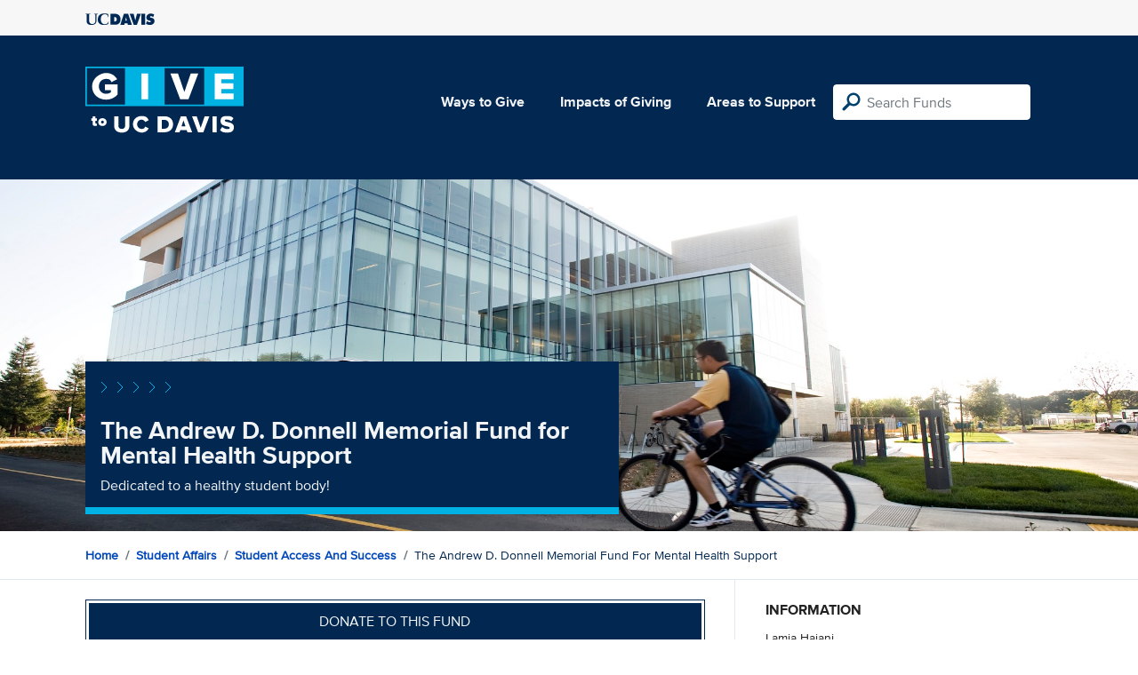

--- FILE ---
content_type: text/html; charset=utf-8
request_url: https://give.ucdavis.edu/SCHP/122063?appeal=17880
body_size: 3400
content:




<!DOCTYPE html>
<html lang="en">
<head>
    <meta charset="utf-8">
    <title>Give UC Davis - The Andrew D. Donnell Memorial Fund for Mental Health Support</title>
    <meta name="viewport" content="width=device-width, initial-scale=1.0">
    <meta name="description" content="Donate to the University of California at Davis">
    <meta property="og:description" content="Dedicated to a healthy student body!" />
    <meta property="og:title" content="The Andrew D. Donnell Memorial Fund for Mental Health Support" />
    <meta property="og:image" content="https://givingserviceproduction.blob.core.windows.net/giveupload/cd892aea-db44-4985-8863-d0951c23ac94-healthcenter_009-small.jpg" />
    <meta name="twitter:card" content="photo">
    <meta name="twitter:site" content="&#64;srkirkland">
    <meta name="twitter:title" content="Dedicated to a healthy student body!">
    <meta name="twitter:image:src" content="https://givingserviceproduction.blob.core.windows.net/giveupload/cd892aea-db44-4985-8863-d0951c23ac94-healthcenter_009-small.jpg">

    <!-- Style Preprocessor Thingy -->
    <script src="/bundles/css-browser-selector?v=wxpxockR6AdiqJLxd3fmMdjZnPaqb_T2IQGHO1jg0Ys1"></script>


    <!-- Le styles -->
    <link href="/Content/styles?v=ts-Cup2idkRw86d8ZqwruGmva_KTyho8OCCTjg57kdA1" rel="stylesheet"/>


    <!-- Fav and touch icons -->
    <link rel="shortcut icon" href='/favicon.ico?v2'>
    <link rel="apple-touch-icon" href='/content/images/apple-touch-icon.png?v2'>

    <link href="https://doublethedonation.com/api/css/ddplugin.css" rel="stylesheet" />

    <!-- Google Tag Manager -->
    <script nonce="2d67a11f038bb57e8760b641f5ffb104c8956032a8c8aececec2e56fdaaef7b9">(function(w,d,s,l,i){w[l]=w[l]||[];w[l].push({'gtm.start':
    new Date().getTime(),event:'gtm.js'});var f=d.getElementsByTagName(s)[0],
    j=d.createElement(s),dl=l!='dataLayer'?'&l='+l:'';j.async=true;j.src=
    'https://www.googletagmanager.com/gtm.js?id='+i+dl;f.parentNode.insertBefore(j,f);
    })(window,document,'script','dataLayer','GTM-PSBL2QQ');</script>
    <!-- End Google Tag Manager -->



    
</head>

<body>
<!-- Google Tag Manager (noscript) -->
<noscript><iframe src="https://www.googletagmanager.com/ns.html?id=GTM-PSBL2QQ"
height="0" width="0" style="display:none;visibility:hidden"></iframe></noscript>
<!-- End Google Tag Manager (noscript) -->

<div class="pagewrap">
    <header>
        <div class="container">
            <div class="row justify-content-between align-items-center">
                <div class="col">
                    <a target="_blank" href="https://ucdavis.edu">
                        <img class="img-fluid ucdavis-logo" src="/Content/images/ucdavis_blue.svg" alt="UC Davis" />
                    </a>
                </div>
            </div>
        </div>
    </header>

<div class="navbar">
  <div class="container">
    <div class="row">
        <div class="col-12 col-sm-6 col-md-5 col-lg-4 nav-brand">
            <a class="logo" href="/"><img src="/Content/images/logo-mark.svg?v=2025d" style="margin-top:15px; height:75px"  alt="logo mark"></a>
        </div>
      
      <div class="nav-content">
        <ul class="navbar-nav">
          <li class="nav-item">
            <a target="_blank" href="https://giving.ucdavis.edu/ways-to-give">Ways to Give</a>
          </li>
          <li class="nav-item">
            <a target="_blank" href="https://giving.ucdavis.edu/impacts-giving">Impacts of Giving</a>
          </li>
          <li class="nav-item">
            <a href="/Area?appeal=17880">Areas to Support</a>
          </li>
        </ul>
        <form action="/Search/Results?appeal=17880" method="GET">
          <input type="hidden" name="appeal" value="17880" />
          <input type="hidden" name="donor" />
          <input type="hidden" name="amount" />
          <input type="hidden" name="recurring" />
          <input type="search" id="search" name="q" class="form-control nav-search" placeholder="Search Funds" />
        </form>
      
        
      </div>
    </div>
  </div>
</div>

    <div class="container" id="search-results" style="display: none;">
        <div class="well well-sm">
            <h4>Search results</h4>
            <div class="row" id="results-row"></div>
        </div>
    </div>

    


<div class="banner--areas" style="background-image:url(https://givingserviceproduction.blob.core.windows.net/giveupload/cd892aea-db44-4985-8863-d0951c23ac94-healthcenter_009-orig.jpg)">
    <div class="container">
        <div class="row">
            <div class="banner--fund-title">
            <img src="/Content/images/caret-tahoe-symbol.svg" alt="micropattern of carets">
            <h1>The Andrew D. Donnell Memorial Fund for Mental Health Support</h1>
            <p class="fund_description">Dedicated to a healthy student body!</p>
            </div>
        </div>
    </div>
</div>
<div class="breadcrumb-container">
    <div class="container">
        <div class="row align-items-top">
            <div class="col-12">
                <ul class="breadcrumb">
                        <li class="breadcrumb-item">
                            <a href="/">Home</a></li>
                            <li class="breadcrumb-item"><a href="/VCSA?appeal=17880">Student Affairs</a></li>   
                            <li class="breadcrumb-item"><a href="/SCHP?appeal=17880">Student Access and Success</a></li>  
                            <li class="breadcrumb-item">The Andrew D. Donnell Memorial Fund for Mental Health Support</li>
                </ul>
            </div>
        </div>
    </div>
</div>

<div class="main-content">
    <div class="container">
        <div class="row">
        <div class="col-12 col-lg-8 main-left">
            <a class="btn btn--blue-filled btn-full" href="https://giveto.ucdavis.edu/campaigns/49377/donations/new?value=100&amp;appeal_code=W2026&amp;hide_appeal_code=1&amp;designation_id=122063">
                Donate to this fund
            </a>
            
            <div class="areas_details">
            <div class="description"><p>The Andrew D. Donnell Memorial Fund for Mental Health Support was established in memory of Andrew D. Donnell '96 to enhance mental health support services for UC Davis students.</p>

<p>Gifts made to the Andrew D. Donnell Memorial Fund for Mental Health increase the availability of programs and services such as those that develop self-esteem and general well-being, including yoga, positive body image podcasts and <a href="https://eachaggiematters.ucdavis.edu/about-each-aggie-matters">Each Aggie Matters</a>. </p>

<p>These and additional mental health services support ongoing management of the stress and depression that can develop in an academically rigorous environment. Programs made possible through this fund provide a first line of support and access to additional, more individually focused mental health resources offered through <a href="https://shcs.ucdavis.edu/">Student Health and Counseling Services</a>. </p>
</div>
            </div>

            <h2 class="similarfunds-title">Similar Funds</h2>
            <div id="similar-funds" class="row">
                
            </div>
        </div>
        <div class="col-12 col-lg-4 main-right">
            <div class="portlet">
                        <h2>Information</h2>
    <div class="portlet__contents">
    <p>
Lamia Hajani<br/>

External Relations and Development Program Manager<br/>

                <a href="/cdn-cgi/l/email-protection#27074b544f464d46494e6752444346514e5409424352"><span class="__cf_email__" data-cfemail="6c001f040d060d02052c190f080d1a051f42090819">[email&#160;protected]</span></a><br/>

(530) 304-5575<span> (Phone)</span><br/>

</p>
    </div>

            </div>

          

                <div class="portlet">
                    <h2>Fund purpose</h2>
                    <p>Other Purposes</p>
                </div>

                <div class="portlet">
                    <h2>Fund type</h2>
                    <p>ENDOWMENT</p>
                </div>
              <div class="portlet">
                <h2>Categories</h2>
                <ul class="associated-list">
                        <li>
                            <a href="/Search/Tags/health?appeal=17880">health</a>
                        </li>
                        <li>
                            <a href="/Search/Tags/students?appeal=17880">students</a>
                        </li>
                        <li>
                            <a href="/Search/Tags/community?appeal=17880">community</a>
                        </li>
                        <li>
                            <a href="/Search/Tags/inclusion?appeal=17880">inclusion</a>
                        </li>
                </ul>
            </div>
        </div>
        </div>

    </div>
</div>


        
</div>

    <footer>
        <div class="container">
            <div class="row">
                <div class="col-md-3">
                    <img class="img-fluid ucdavis-logo" src="/Content/images/ucdavis_white.svg" alt="UC Davis"/>
                    
                    <p>
                        Copyright &copy; The Regents of the University of California, Davis campus. All rights reserved.
                        </p>
                </div>
                <div class="col-6 col-md-3">
                    <ul>
                        <li><a target="_blank" href="https://giving.ucdavis.edu/resources">Donor Resources</a></li>
                        <li><a target="_blank" href="https://giving.ucdavis.edu/resources/stewardship-award-program">Faculty &amp; Staff Stewardship Awards Program</a></li>
                        
                        <li><a target="_blank" href="https://giving.ucdavis.edu/resources/volunteers">Volunteers</a></li>
                        <li><a target="_blank" href="https://alumni.ucdavis.edu">UC Davis Alumni & Affiliate Relations</a></li>
                        <li><a target="_blank" href="https://giving.ucdavis.edu/privacy-policy">Privacy Policy</a></li>
                    </ul>
                </div>
                <div class="col-6 col-md-3">
                <ul>
                    <li><a target="_blank" href="https://giving.ucdavis.edu/foundation">UC Davis Foundation</a></li>
                    <li><a target="_blank" href="https://occr.ucdavis.edu/poc/">Principles of Community</a></li>
                    <li><a target="_blank" href="https://giving.ucdavis.edu/contact">Contact Us</a></li>
                    <li><a target="_blank" href="https://giving.ucdavis.edu/update-info">Update Your Contact Info</a></li>
                    </ul>
                </div>
                <div class="col-md-3">
                    <h3>University of California, Davis</h3>
                    <p>One Shields Avenue <br>
                    Davis, CA 95616-5270</p>
                    <br>
                    <h3>Development and Alumni Relations</h3>
                    <p>530-754-4438 <br>
                    <a class="email-link" href="/cdn-cgi/l/email-protection#b8dcddceddd4d7c8d5ddd6ccf8cddbdcd9ced1cb96dddccd"><span class="__cf_email__" data-cfemail="294d4c5f4c454659444c475d695c4a4d485f405a074c4d5c">[email&#160;protected]</span></a></p>
                    
                </div>

            </div>
        </div>
    </footer>

    <script data-cfasync="false" src="/cdn-cgi/scripts/5c5dd728/cloudflare-static/email-decode.min.js"></script><script id="search-result-template" type="text/x-handlebars-template">
        <div class="col-md-3">
            <div class="media">
                <a class="pull-left" href="{{location}}">
                    <i class="fa {{icon}} fa-4x"></i>
                </a>
                <div class="media-body">
                    <h4 class="media-heading">{{name}}</h4>
                    <p>{{description}}</p>
                </div>
            </div>
        </div>
    </script>
    
            


    <script src="//ajax.googleapis.com/ajax/libs/jquery/3.5.1/jquery.min.js"></script>
    <script src="/bundles/bootstrap?v=t4gwlYjXZzboCF6GVW3q03qwKSx1LL_wg9bHqDZs64Y1"></script>

    

    <script src="/bundles/jqueryval?v=MnOg6IEOn70hJy5AL_erbPyyKAb2p70aK8o8IGvwf201"></script>

    
    <script nonce="2d67a11f038bb57e8760b641f5ffb104c8956032a8c8aececec2e56fdaaef7b9">
        $(function () {
            $('.description a').attr('target', '_blank');

            $("#similar-funds").load('/Fund/SimilarTo/122063?areacode=SCHP&topLevelAreaCode=VCSA&tags=health%2Cstudents%2Ccommunity%2Cinclusion');
        })
    </script>


    


</body>
</html>


--- FILE ---
content_type: text/html; charset=utf-8
request_url: https://give.ucdavis.edu/Fund/SimilarTo/122063?areacode=SCHP&topLevelAreaCode=VCSA&tags=health%2Cstudents%2Ccommunity%2Cinclusion
body_size: -47
content:
        <div class="col-12 col-md-4 related-fund">
            <a href="/SCHP/GSPGFTS">
                <img class="respo" alt="Guardian Scholars Program" src="https://givingserviceproduction.blob.core.windows.net/giveupload/ef53b20e-b4de-4850-a6f1-4c88bd37592e-2016-seniors2-small.jpg" />
                <h3>Guardian Scholars Program</h3>

            <p>Make a Gift to Support the Guardian Scholars Program</p>
            </a>
        </div>
        <div class="col-12 col-md-4 related-fund">
            <a href="/SCHP/SDCGIFT">
                <img class="respo" alt="Student Disability Center" src="https://givingserviceproduction.blob.core.windows.net/giveupload/60b9a8a8-d7ee-4d76-9017-2f0653998f2a-20210923-campus-life-7060-small.jpg" />
                <h3>Student Disability Center</h3>

            <p>Make a Gift to Support the Student Disability Center</p>
            </a>
        </div>
        <div class="col-12 col-md-4 related-fund">
            <a href="/SCHP/RROCGFT">
                <img class="respo" alt="Student Recruitment and Retention Center" src="https://give.blob.core.windows.net/giveupload/631d7c7c-9435-4906-8839-354bcf9b93a4-SRRC-small.jpg" />
                <h3>Student Recruitment and Retention Center</h3>

            <p>Make a Gift to Support the SRRC</p>
            </a>
        </div>
